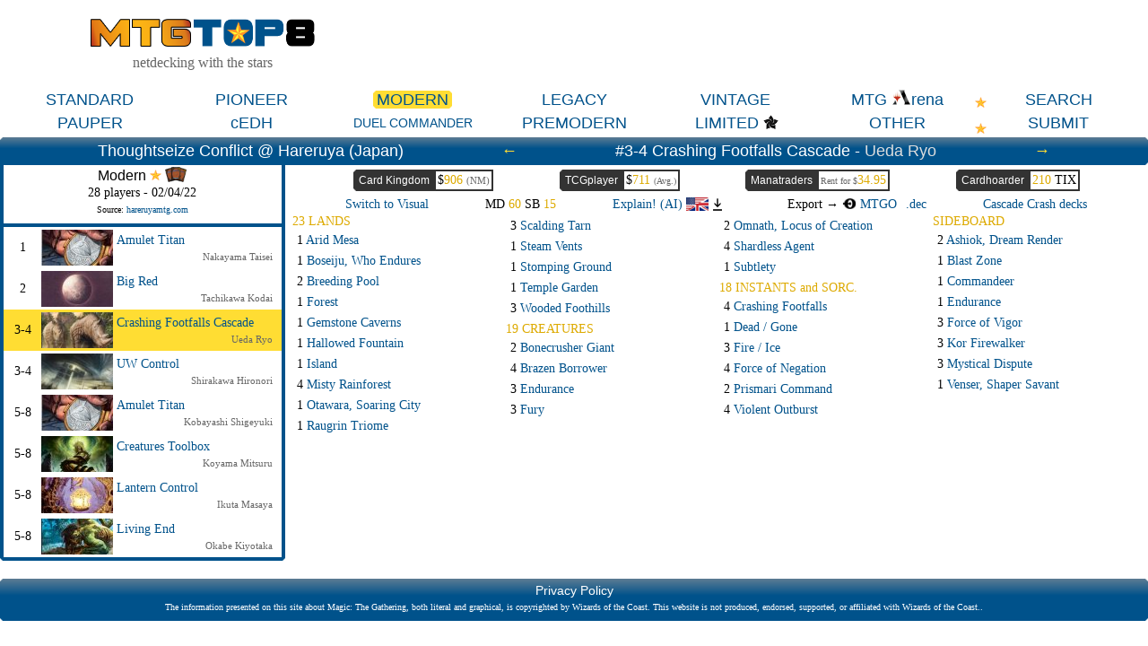

--- FILE ---
content_type: text/html; charset=ISO-8859-1
request_url: https://mtgtop8.com/event?e=35523&d=468128&f=MO
body_size: 33411
content:

	<!DOCTYPE HTML>
	<html lang="en">
	
<head>
<title>Crashing Footfalls Cascade - Ueda Ryo @ mtgtop8.com</title>
<link rel="icon" type="image/png" href="https://www.mtgtop8.com/graph/favicon.png">
<link href="/styles.css" rel="stylesheet" type="text/css">

<script type="text/javascript" src="https://cache.consentframework.com/js/pa/39346/c/PMQm4/stub"></script>
<script type="text/javascript" src="https://choices.consentframework.com/js/pa/39346/c/PMQm4/cmp" async></script>

	<script async="async" src="//cdn-a.yieldlove.com/v2/yieldlove.js?mtgtop8.com"></script>
	<script async='async' src='https://securepubads.g.doubleclick.net/tag/js/gpt.js'></script>
	<script>
	var googletag = googletag || {};
	googletag.cmd = googletag.cmd || [];
	googletag.cmd.push(function() {
	googletag.pubads().disableInitialLoad();
	googletag.enableServices();
	});
	</script>
<!-- Google tag (gtag.js) -->
	<script async src="https://www.googletagmanager.com/gtag/js?id=G-0Q2DH80JYF"></script>
	<script>
	  window.dataLayer = window.dataLayer || [];
	  function gtag(){dataLayer.push(arguments);}
	  gtag('js', new Date());

	  gtag('config', 'G-0Q2DH80JYF');
	</script>

<script>

var x
var y

function MAJCoords(evt){
	x=evt.clientX
	y=evt.clientY
	return false;	
}


function AffOther(pref){
	odel=document.getElementById("other_div");
	var r = odel.getBoundingClientRect();

	if (document.documentElement && document.documentElement.scrollTop) {theTop = document.documentElement.scrollTop;}
	else if (document.body) {theTop = document.body.scrollTop;}
	
	if(document.getElementById("other_tooltip").style.visibility=="visible"){
		document.getElementById("other_tooltip").style.visibility="hidden";
	}
	else {
		document.getElementById("other_tooltip").style.width=(r.right-r.left+80)+"px";
		document.getElementById("other_tooltip").style.left=(r.left-40)+"px";
		document.getElementById("other_tooltip").style.top=(theTop+r.top+30)+"px";
		document.getElementById("other_tooltip").style.visibility="visible";
	}
	
}

function EffOther(){document.getElementById('other_tooltip').style.visibility="hidden";}

function AffMTGA(pref){
	odel=document.getElementById("mtga_div");
	var r = odel.getBoundingClientRect();

	if (document.documentElement && document.documentElement.scrollTop) {theTop = document.documentElement.scrollTop;}
	else if (document.body) {theTop = document.body.scrollTop;}
	
	if(document.getElementById("mtga_tooltip").style.visibility=="visible"){
		document.getElementById("mtga_tooltip").style.visibility="hidden";
	}
	else {
		document.getElementById("mtga_tooltip").style.width=(r.right-r.left+80)+"px";
		document.getElementById("mtga_tooltip").style.left=(r.left-40)+"px";
		document.getElementById("mtga_tooltip").style.top=(theTop+r.top+30)+"px";
		document.getElementById("mtga_tooltip").style.visibility="visible";
	}
	
}

function EffMTGA(){document.getElementById("mtga_tooltip").style.visibility="hidden";}

</script>
</head>
	<body onmousemove="MAJCoords(event)">
	<div align=center class=page>
	<div style="max-width:1280px;" valign=top>
<div id=other_tooltip style="visibility:hidden;width:200px;z-index:10;position: absolute;box-shadow: 0px 10px 10px #666666;padding:2px;background:white;border: 1px white solid;">

	<div id=other_tooltip_content style="padding:3px;" align=center>
	<div style="padding-bottom:15px;"><div  style="position:relative;"><a class=menu_item href=/format?f=PEA>PEASANT</a></div></div>
	<div style="padding-bottom:15px;"><div  style="position:relative;"><a class=menu_item href=/format?f=BL>BLOCK</a></div></div>
	<div style="padding-bottom:15px;"><div  style="position:relative;"><a class=menu_item href=/format?f=EX>EXTENDED</a></div></div>
	<div style="padding-bottom:15px;"><div  style="position:relative;"><a class=menu_item href=/format?f=HIGH>HIGHLANDER</a></div></div>
	<div style="padding-bottom:15px;"><div  style="position:relative;"><a class=menu_item href=/format?f=CHL>CANADIAN HIGHLANDER</a></div></div>
	<div onclick="EffOther();" style="cursor:pointer;" class=S12>close</div>
	</div>

</div>
<div id=mtga_tooltip style="visibility:hidden;width:200px;z-index:10;position: absolute;box-shadow: 0px 10px 10px #666666;padding:2px;background:white;border: 1px white solid;">

	<div id=mtga_tooltip_content style="padding:3px;" align=center>
	<div style="padding-bottom:15px;"><div  style="position:relative;"><a class=menu_item href=/format?f=EXP>EXPLORER</a></div></div>
	<div style="padding-bottom:15px;"><div  style="position:relative;"><a class=menu_item href=/format?f=HI>HISTORIC</a></div></div>
	<div style="padding-bottom:15px;"><div  style="position:relative;"><a class=menu_item href=/format?f=ALCH>ALCHEMY</a></div></div>
	<div onclick="EffMTGA();" style="cursor:pointer;" class=S12>close</div>
	</div>

</div>
<div style="border:1px:black solid;display:flex;justify-content:space-evenly;align-items:center;flex-wrap:wrap;">
  <div>
    <div><a href=/index><img style="width:250px;" src=/graph/title.png></a></div>
    <div class=G16 style="margin-top:5px;">netdecking with the stars</div>
  </div> 	
    </td>
    <div>
      <div style="width:728px;height:90px;overflow:hidden;">
<!-- Yieldlove AdTag - mtgtop8.com_d_728x90_1 -->
<div id='div-gpt-ad-1407836193899-0'>
  <script type='text/javascript'>
    googletag.cmd.push(function() {
      googletag.defineSlot('/53015287,22663084435/mtgtop8.com_d_728x90_1', [728, 90], 'div-gpt-ad-1407836193899-0').addService(googletag.pubads());
      googletag.display('div-gpt-ad-1407836193899-0');
    });
  </script>
</div></div></td>
  </div>
</div>

<div style="position:relative;">
<div style="margin:5px 0px 5px 0px;display:flex;justify-content:space-evenly;align-items:center;">
<div  style="position:relative;width:160px;"><a class=menu_item href=/format?f=ST>STANDARD</a></div><div  style="position:relative;width:160px;"><a class=menu_item href=/format?f=PI>PIONEER</a></div><div style="position:relative;width:160px;"><a class=menu_item_chosen href=/format?f=MO>MODERN<div class=c_tl></div><div class=c_tr></div><div class=c_bl></div><div class=c_br></div></a></div><div  style="position:relative;width:160px;"><a class=menu_item href=/format?f=LE>LEGACY</a></div><div  style="position:relative;width:160px;"><a class=menu_item href=/format?f=VI>VINTAGE</a></div><div id=mtga_div onclick="AffMTGA('');" style="cursor:pointer;width:160px;"><a class=menu_item>MTG <img src=/graph/online/mtga.png>rena</a></div><div  style="position:relative;width:160px;"><a class=menu_item href=search>SEARCH</a></div>
</div>
<div style="margin:0px 0px 5px 0px;display:flex;justify-content:space-evenly;align-items:center;">
<div  style="position:relative;width:160px;"><a class=menu_item href=/format?f=PAU>PAUPER</a></div><div  style="position:relative;width:160px;"><a class=menu_item href=/format?f=cEDH>cEDH</a></div><div  style="position:relative;width:160px;"><a class=menu_item_14 href=/format?f=EDH>DUEL COMMANDER</a></div><div  style="position:relative;width:160px;"><a class=menu_item href=/format?f=PREM>PREMODERN</a></div><div  style="position:relative;width:160px;"><a class=menu_item href=format_limited>LIMITED</a><img style="display:inline-block;height:18px;vertical-align:-12%;" src=/graph/symbols/fdn-c.png></div><div id=other_div onclick="AffOther('');" style="cursor:pointer;width:160px;"><a class=menu_item>OTHER</a></div><div  style="position:relative;width:160px;"><a class=menu_item href=submit>SUBMIT</a></div>
</div>
<div style="position:absolute;top:8px;right:180px;display:block;"><img src=/graph/star.png></div><div style="position:absolute;top:37px;right:180px;display:block;"><img src=/graph/star.png></div>
</div>
<script>
cur_id="";

b_language="";
prev_deck=468126;
next_deck=468127;
display="txt";

function ShowList(cl){
	if(cl=="top8"){o_cl="pts";}else{o_cl="top8";}
	document.getElementById(o_cl+"_list").style.display="none";
	document.getElementById(cl+"_list").style.display="block";
	
	//document.getElementById(o_cl+"_header").style.borderTop="2px white solid";
	document.getElementById(o_cl+"_header").style.borderBottom="4px #00528b solid";
	//document.getElementById(cl+"_header").style.borderTop="2px #cccccc solid";
	document.getElementById(cl+"_header").style.borderBottom="4px white solid";
}


RequestContent("price_tcg?f=MO&d=468128", "tcg_price" );
function AffCard(id,pname,MTGO_ID,ch_price){
	if(cur_id!=""){
		if (document.getElementById('md'+cur_id)) {document.getElementById('md'+cur_id).className='deck_line hover_tr';}
		if (document.getElementById('sb'+cur_id)) {document.getElementById('sb'+cur_id).className='deck_line hover_tr';}
	}
	if(id!=""){
	if (document.getElementById('md'+id)) {document.getElementById('md'+id).className='deck_line chosen_tr';}
	if (document.getElementById('sb'+id)) {document.getElementById('sb'+id).className='deck_line chosen_tr';}
	}
	RequestContent("deck_card?gamerid="+id+"&MTGO_ID="+MTGO_ID+"&ch_price="+ch_price+"&pname="+pname, "card_div" );
	//setTimeout(ShowCardLink, 500);
	cur_id=id;
}

function AffCardV(id,pname,MTGO_ID,ch_price){
	RequestContent("deck_card?gamerid="+id+"&MTGO_ID="+MTGO_ID+"&ch_price="+ch_price+"&pname="+pname, "card_div_content" );
	
	cur_id=id;

 	if (document.documentElement && document.documentElement.scrollTop) {
		theTop = document.documentElement.scrollTop
	}
	else if (document.body) {
		theTop = document.body.scrollTop
	}
	
	
	
	newx=x-400;

	if(newx<20){newx=20;}
	if(newx+800>window.innerWidth){newx=window.innerWidth-820;}
	
	
	document.getElementById("card_div").style.left=newx+"px";
	document.getElementById("card_div").style.top=(theTop+y+40)+"px";
	document.getElementById("card_div").style.visibility="visible";

}

function CloseCard(){
	document.getElementById("card_div").style.visibility="hidden";
	document.getElementById("card_div_content").innerHTML="";
}

function ShowCardLink(){
	if(b_language=="fr"){
		document.getElementById("card_infos_link").innerHTML="<a target=_blank href=mv_redir?c="+cur_id+">Plus d'informations sur cette carte<br>sur magic-ville.com</a>";
	}
}

function RequestContent(my_url,my_dest) {
var xhr_object = null;

if(window.XMLHttpRequest) // Firefox
   xhr_object = new XMLHttpRequest();
else if(window.ActiveXObject) // Internet Explorer
   xhr_object = new ActiveXObject("Microsoft.XMLHTTP");


xhr_object.open("POST", my_url, true);

xhr_object.onreadystatechange = function() {
   if(xhr_object.readyState == 4) document.getElementById(my_dest).innerHTML=xhr_object.responseText;
}

xhr_object.send(null);
}

function AffChatGPT(pref){
	ocgpt=document.getElementById("ChatGPT_button_div");
	var r = ocgpt.getBoundingClientRect();

	if (document.documentElement && document.documentElement.scrollTop) {theTop = document.documentElement.scrollTop;}
	else if (document.body) {theTop = document.body.scrollTop;}
	
	document.getElementById("ChatGPT_tooltip").style.width="120px";
	//document.getElementById("ChatGPT_tooltip").style.width=(r.right-r.left+200)+"px";
	document.getElementById("ChatGPT_tooltip").style.left=(r.left-60)+"px";
	document.getElementById("ChatGPT_tooltip").style.top=(theTop+r.top+22)+"px";
	document.getElementById("ChatGPT_tooltip").style.visibility="visible";
	
}

function AffArena(pref){
	omtga=document.getElementById("MTGA_button_div");
	var r = omtga.getBoundingClientRect();

	if (document.documentElement && document.documentElement.scrollTop) {theTop = document.documentElement.scrollTop;}
	else if (document.body) {theTop = document.body.scrollTop;}
	
	document.getElementById("MTGA_tooltip").style.width=(r.right-r.left+200)+"px";
	document.getElementById("MTGA_tooltip").style.left=(r.left-100)+"px";
	document.getElementById("MTGA_tooltip").style.top=(theTop+r.top+22)+"px";
	document.getElementById("MTGA_tooltip").style.visibility="visible";
	document.getElementById("MTGA_deck").innerHTML="<iframe style=\"display:none;width:0px;height:0px;\" src=mtgarena?d=468128>";
	
}

function AffCompanion(div_id){
	omtga=document.getElementById("companion_"+div_id);
	var r = omtga.getBoundingClientRect();

	if (document.documentElement && document.documentElement.scrollTop) {theTop = document.documentElement.scrollTop;}
	else if (document.body) {theTop = document.body.scrollTop;}

	document.getElementById("companion_tooltip").style.left=(r.left-100)+"px";
	document.getElementById("companion_tooltip").style.top=(theTop+r.top+22)+"px";
	document.getElementById("companion_tooltip").style.visibility="visible";
	
}

function EffCompanion(){
	document.getElementById("companion_tooltip").style.visibility="hidden";
}

function EffArena(){
	document.getElementById("MTGA_tooltip").style.visibility="hidden";
	document.getElementById("MTGAOK").style.visibility="hidden";
}

function EffChatGPT(){
	document.getElementById("ChatGPT_tooltip").style.visibility="hidden";
}


function CopyMTGA(lang){
	document.getElementById("MTGAdecklist").innerHTML=document.getElementById("MTGAdecklist"+lang).value;
	copyText = document.getElementById("MTGAdecklist");
	copyText.select();
	document.execCommand("copy");
	document.getElementById("MTGAOK").style.visibility="visible";
}

function Tap(ref) {
	if(document.getElementById("CardScan_"+ref).className=="card_box_med_180Y") {
		document.getElementById("CardScan_"+ref).className="card_box_med";
		document.getElementById("CardScanBack_"+ref).className="card_box_med_180Ya";
	}
	else {
		document.getElementById("CardScan_"+ref).className="card_box_med_180Y";
		document.getElementById("CardScanBack_"+ref).className="card_box_med";
	}

}

function checkKeycode(event) {
	var keyDownEvent = event || window.event,
	keycode = (keyDownEvent.which) ? keyDownEvent.which : keyDownEvent.keyCode;
	
	//Esc
	if(keycode==27 & display=="visual"){ToggleDecks();}
	//left arrow
	else if(keycode==37 && prev_deck>0){window.open("event?e=35523&d="+prev_deck+"f=MO&show_pts=","_top");}
	//right arrow
	else if(keycode==39 && next_deck>0){window.open("event?e=35523&d="+next_deck+"f=MO&show_pts=","_top");}
	
}


function LoadExpl(note){
	window.location.href="event?"+note+"&explain_deck=Y";
}



document.onkeydown = checkKeycode;

</script>
<div id=MTGA_tooltip style="visibility:hidden;z-index:10;position: absolute;background:white;box-shadow: 0px 0px 10px #666666;padding:2px;border-radius: 5px;border: 1px grey solid;">

	<div id=MTGA_tooltip_content style="padding:3px;" align=center>
	<div class=G10>Choose the language you use in MTG Arena.</div>
	<div style="padding:2px;">
	<table>
	<tr>
	<td width=33% align=center><a href=# onclick="CopyMTGA('EN')">English</a></td>
	<td width=33% align=center><a href=# onclick="CopyMTGA('FR')">French</a></td>
	<td width=33% align=center><a href=# onclick="CopyMTGA('DE')">German</a></td>
	</tr>
	<tr>
	<td width=33% align=center><a href=# onclick="CopyMTGA('IT')">Italian</a></td>
	<td width=33% align=center><a href=# onclick="CopyMTGA('ES')">Spanish</a></td>
	<td width=33% align=center><a href=# onclick="CopyMTGA('PT')">Portuguese</a></td>
	</tr>
	</table>
	</div>
	<textarea id=MTGAdecklistEN style="display:none;width:200px;height:150px;"></textarea>
	<textarea id=MTGAdecklistFR style="display:none;width:200px;height:150px;"></textarea>
	<textarea id=MTGAdecklistDE style="display:none;width:200px;height:150px;"></textarea>
	<textarea id=MTGAdecklistIT style="display:none;width:200px;height:150px;"></textarea>
	<textarea id=MTGAdecklistES style="display:none;width:200px;height:150px;"></textarea>
	<textarea id=MTGAdecklistPT style="display:none;width:200px;height:150px;"></textarea>
	<textarea id=MTGAdecklist style="width:200px;height:150px;"></textarea>
	<div id=MTGAOK class=V10 style="visibility:hidden;margin:2px;">Now you can click "Import" in MTG Arena.</div>
	<div id=MTGA_deck style="padding:3px;" align=center></div>
	<div onclick="EffArena();" style="cursor:pointer;" class=S12>close</div>
	</div>

</div>
<div id=ChatGPT_tooltip style="visibility:hidden;z-index:10;position: absolute;background:white;box-shadow: 0px 0px 10px #666666;padding:2px;border-radius: 5px;border: 1px grey solid;">

	<div id=ChatGPT_tooltip_content style="padding:3px;" align=center>

	<div style="padding:2px;">
	<table border=0 celpadding=2 callspacing=0>
	<tr>
	<td width=33% align=center><div style="cursor:pointer;" onclick="LoadExpl('e=35523&d=468128&f=MO&exp_lang=EN');";><img src=/graph/flags/EN.png style="height:15px;"></div></td>
	<td width=33% align=center><div style="cursor:pointer;" onclick="LoadExpl('e=35523&d=468128&f=MO&exp_lang=FR');";><img src=/graph/flags/FR.png style="height:15px;"></div></td>
	<td width=33% align=center><div style="cursor:pointer;" onclick="LoadExpl('e=35523&d=468128&f=MO&exp_lang=DE');";><img src=/graph/flags/DE.png style="height:15px;"></div></td>
	</tr>
	<tr>
	<td width=33% align=center><div style="cursor:pointer;" onclick="LoadExpl('e=35523&d=468128&f=MO&exp_lang=IT');";><img src=/graph/flags/IT.png style="height:15px;"></div></td>
	<td width=33% align=center><div style="cursor:pointer;" onclick="LoadExpl('e=35523&d=468128&f=MO&exp_lang=ES');";><img src=/graph/flags/ES.png style="height:15px;"></div></td>
	<td width=33% align=center><div style="cursor:pointer;" onclick="LoadExpl('e=35523&d=468128&f=MO&exp_lang=PT');";><img src=/graph/flags/PT.png style="height:15px;"></div></td>
	</tr>
	</table>
	</div>
	<div onclick="EffChatGPT();" style="cursor:pointer;" class=S12>close</div>
	</div>

</div>
<div id=companion_tooltip style="visibility:hidden;z-index:10;position: absolute;background:white;box-shadow: 0px 0px 10px #666666;padding:2px;border-radius: 5px;border: 1px grey solid;">

	<div id=companion_tooltip_content style="width:300px;padding:3px;" align=center>
	 <div class=S12>Companion card</div>
	 <div class=G12 align=justify>You may put it into your hand from outside the game for <img src=/graph/manas_c/3.png style="vertical-align:-20%;"> any time you could cast a sorcery.</div>
	<div onclick="EffCompanion();" style="cursor:pointer;margin-top:6px;" class=S12>close</div>
	</div>

</div>
<div class=w_title align=center>
  <div style="display:flex;justify-content:space-evenly;align-items:center;">
    <div class=event_title>Thoughtseize Conflict @ Hareruya (Japan)</div>
    <div class=event_title><a class=arrow href=?e=35523&d=468126&f=MO>&larr;</a></div>
    <div class=event_title>#3-4 Crashing Footfalls Cascade - <a class=player_big href=search?player=Ueda+Ryo>Ueda Ryo</a></div>
    <div class=event_title><a class=arrow href=?e=35523&d=468127&f=MO>&rarr;</a></div>
  </div>
  <div class=c_tl></div><div class=c_tr></div><div class=c_br></div>
</div>
	<div style="display:flex;">
	  <div style="width:25%;"><div style="background:#00528b;padding-bottom:4px;position:relative;"><div style="margin:0px 4px 0px 4px;">
<div class=S14 align=center style="background:white;margin-bottom:4px;">
	<div class=meta_arch style="padding:2px;">Modern <img src=/graph/star.png> <img src=/graph/online/paper.png height=17 title="Paper" style="vertical-align:-10%;"></div>
	<div style="margin-bottom:5px;">28 players - 02/04/22</div>
	<div class=S10 style="width:250px;overflow:hidden;padding-bottom:5px;"><div class=S10 style="width:250px;overflow:hidden;padding-bottom:5px;">Source: <a target=_blank href=https://www.hareruyamtg.com/en/deck/result?pageSize=&eventName=&formats%5B2%5D=2&archetypeIds=&dateFrom=2022%2F03%2F029&dateTo=&capacityFrom=&capacityTo=&tagId%5B%5D=8&tagId%5B%5D=15&tagId%5B%5D=4&tagId%5B%5D=5&tagId%5B%5D=6&tagId%5B%5D=10&tagId%5B%5D=11&>hareruyamtg.com</a></div></div>
	
</div>
			<div class=hover_tr style="padding:3px 0px 3px 0px;" align=left>
			  <div style="display:flex;align-items:center;">
			    <div style="width:42px;" align=center class=S14>1</div>
			    <div style="width:80px;height:40px;background:black;"><a href=?e=35523&d=468125&f=MO><img src=/metas_thumbs/348.jpg></a></div>
			    <div style="flex:1;">
			      <div class=S14 style="width:100%;padding-left:4px;margin-bottom:4px;"><a href=?e=35523&d=468125&f=MO>Amulet Titan</a> </div>
			      <div style="margin-right:10px;" align=right class=G11><a class=player href=search?player=Nakayama+Taisei>Nakayama Taisei</a></div>
			    </div>
			  </div>
			</div>
			<div class=hover_tr style="padding:3px 0px 3px 0px;" align=left>
			  <div style="display:flex;align-items:center;">
			    <div style="width:42px;" align=center class=S14>2</div>
			    <div style="width:80px;height:40px;background:black;"><a href=?e=35523&d=468126&f=MO><img src=/metas_thumbs/472.jpg></a></div>
			    <div style="flex:1;">
			      <div class=S14 style="width:100%;padding-left:4px;margin-bottom:4px;"><a href=?e=35523&d=468126&f=MO>Big Red</a> </div>
			      <div style="margin-right:10px;" align=right class=G11><a class=player href=search?player=Tachikawa+Kodai>Tachikawa Kodai</a></div>
			    </div>
			  </div>
			</div>
			<div class=chosen_tr style="padding:3px 0px 3px 0px;" align=left>
			  <div style="display:flex;align-items:center;">
			    <div style="width:42px;" align=center class=S14>3-4</div>
			    <div style="width:80px;height:40px;background:black;"><a href=?e=35523&d=468128&f=MO><img src=/metas_thumbs/985.jpg></a></div>
			    <div style="flex:1;">
			      <div class=S14 style="width:100%;padding-left:4px;margin-bottom:4px;"><a href=?e=35523&d=468128&f=MO>Crashing Footfalls Cascade</a> </div>
			      <div style="margin-right:10px;" align=right class=G11><a class=player href=search?player=Ueda+Ryo>Ueda Ryo</a></div>
			    </div>
			  </div>
			</div>
			<div class=hover_tr style="padding:3px 0px 3px 0px;" align=left>
			  <div style="display:flex;align-items:center;">
			    <div style="width:42px;" align=center class=S14>3-4</div>
			    <div style="width:80px;height:40px;background:black;"><a href=?e=35523&d=468127&f=MO><img src=/metas_thumbs/209.jpg></a></div>
			    <div style="flex:1;">
			      <div class=S14 style="width:100%;padding-left:4px;margin-bottom:4px;"><a href=?e=35523&d=468127&f=MO>UW Control</a> </div>
			      <div style="margin-right:10px;" align=right class=G11><a class=player href=search?player=Shirakawa+Hironori>Shirakawa Hironori</a></div>
			    </div>
			  </div>
			</div>
			<div class=hover_tr style="padding:3px 0px 3px 0px;" align=left>
			  <div style="display:flex;align-items:center;">
			    <div style="width:42px;" align=center class=S14>5-8</div>
			    <div style="width:80px;height:40px;background:black;"><a href=?e=35523&d=468130&f=MO><img src=/metas_thumbs/348.jpg></a></div>
			    <div style="flex:1;">
			      <div class=S14 style="width:100%;padding-left:4px;margin-bottom:4px;"><a href=?e=35523&d=468130&f=MO>Amulet Titan</a> </div>
			      <div style="margin-right:10px;" align=right class=G11><a class=player href=search?player=Kobayashi+Shigeyuki>Kobayashi Shigeyuki</a></div>
			    </div>
			  </div>
			</div>
			<div class=hover_tr style="padding:3px 0px 3px 0px;" align=left>
			  <div style="display:flex;align-items:center;">
			    <div style="width:42px;" align=center class=S14>5-8</div>
			    <div style="width:80px;height:40px;background:black;"><a href=?e=35523&d=468129&f=MO><img src=/metas_thumbs/191.jpg></a></div>
			    <div style="flex:1;">
			      <div class=S14 style="width:100%;padding-left:4px;margin-bottom:4px;"><a href=?e=35523&d=468129&f=MO>Creatures Toolbox</a> </div>
			      <div style="margin-right:10px;" align=right class=G11><a class=player href=search?player=Koyama+Mitsuru>Koyama Mitsuru</a></div>
			    </div>
			  </div>
			</div>
			<div class=hover_tr style="padding:3px 0px 3px 0px;" align=left>
			  <div style="display:flex;align-items:center;">
			    <div style="width:42px;" align=center class=S14>5-8</div>
			    <div style="width:80px;height:40px;background:black;"><a href=?e=35523&d=468131&f=MO><img src=/metas_thumbs/1610.jpg></a></div>
			    <div style="flex:1;">
			      <div class=S14 style="width:100%;padding-left:4px;margin-bottom:4px;"><a href=?e=35523&d=468131&f=MO>Lantern Control</a> </div>
			      <div style="margin-right:10px;" align=right class=G11><a class=player href=search?player=Ikuta+Masaya>Ikuta Masaya</a></div>
			    </div>
			  </div>
			</div>
			<div class=hover_tr style="padding:3px 0px 3px 0px;" align=left>
			  <div style="display:flex;align-items:center;">
			    <div style="width:42px;" align=center class=S14>5-8</div>
			    <div style="width:80px;height:40px;background:black;"><a href=?e=35523&d=468132&f=MO><img src=/metas_thumbs/233.jpg></a></div>
			    <div style="flex:1;">
			      <div class=S14 style="width:100%;padding-left:4px;margin-bottom:4px;"><a href=?e=35523&d=468132&f=MO>Living End</a> </div>
			      <div style="margin-right:10px;" align=right class=G11><a class=player href=search?player=Okabe+Kiyotaka>Okabe Kiyotaka</a></div>
			    </div>
			  </div>
			</div></div><div class=c_bl></div><div class=c_br></div></div></div>
	  <div style="width:75%;padding:5px;">
		
		<div style="display:flex;justify-content:space-evenly;">
			
		<div class=Nav_buy onclick="window.open('shop?d=468128&s=ck')">
		  <div class=Shop_title>Card Kingdom</div>
		  <div class="S14 Nav_buy_price">$<span class=O14>906</span> <span class=G11>(NM)</span></div>
		   <div class=c_tl></div><div class=c_bl></div>
		</div>
		    
		<div class=Nav_buy onclick="window.open('shop?d=468128&s=tcg')">
		  <div class=Shop_title>TCGplayer</div>
		  <div class="Nav_buy_price S14"><div id=tcg_price style="display:inline-block;" class=S14>$<span class=O14>711</span> <span class=G10>(Avg.)</span></div></div>
		   <div class=c_tl></div><div class=c_bl></div>
		</div>
		    
		<div class=Nav_buy onclick="window.open('shop?d=468128&s=mt')">
		   <div class=Shop_title>Manatraders</div>
		  <div class="Nav_buy_price S14"><div class=G10>Rent for $<span class=O14>34.95</span></div></div>
		  <div class=c_tl></div><div class=c_bl></div>
		</div>
		   
			
		<div class=Nav_buy onclick="window.open('shop?d=468128&s=ch')">
		  <div class=Shop_title>Cardhoarder</div>
		  <div class="Nav_buy_price S14"><span class=O14>210</span> TIX</div>
		   <div class=c_tl></div><div class=c_bl></div>
		</div>
		</div>
		<div style="display:flex;justify-content:space-evenly;align-items:center;margin-top:5px;">
		  <div class=S14><a href=?e=35523&d=468128&f=MO&switch=visual>Switch to Visual</a></div>
		  
		  <div class=S14>MD <span class=O14>60</span> SB <span class=O14>15</span></div>
		  <div class=S14> <div style="display:inline-block;" class=fakelink onclick="LoadExpl('e=35523&d=468128&f=MO');";>Explain! (AI) <img src=/graph/flags/EN.png style="height:15px;vertical-align:-20%;"></div><div id=ChatGPT_button_div style="cursor:pointer;display:inline-block;margin-left:5px;margin-right:10px;" onclick="AffChatGPT('');"><img src=/graph/expand.png style="height:14px;vertical-align:-20%;"></div></div>
          <div class=S14>Export &rarr; <div style="display:inline-block;margin-right:10px;"><a href=mtgo?d=468128&f=Modern_Crashing_Footfalls_Cascade_by_Ueda_Ryo><img style="vertical-align:-5%;height:12px;" src=graph/online/mtgo.png> MTGO</a></div><div style="display:inline-block;"><a href=dec?d=468128&f=Modern_Crashing_Footfalls_Cascade_by_Ueda_Ryo>.dec</a></div></div>
		  <div class=S14><a href=archetype?a=985>Cascade Crash decks</a></div>
		</div><div style="display:flex;align-content:stretch;"><div style="margin:3px;flex:1;" align=left><div class=O14>23 LANDS</div><div id=mdzen211 class="deck_line hover_tr" onclick="AffCard('zen211','Arid+Mesa','','');">1 <span class=L14>Arid Mesa</span> </div><div id=mdneo412 class="deck_line hover_tr" onclick="AffCard('neo412','Boseiju,+Who+Endures','','');">1 <span class=L14>Boseiju, Who Endures</span> </div><div id=mddis172 class="deck_line hover_tr" onclick="AffCard('dis172','Breeding+Pool','','');">2 <span class=L14>Breeding Pool</span> </div><div id=mdabu092 class="deck_line hover_tr" onclick="AffCard('abu092','Forest','','');">1 <span class=L14>Forest</span> </div><div id=mdtsp274 class="deck_line hover_tr" onclick="AffCard('tsp274','Gemstone+Caverns','','');">1 <span class=L14>Gemstone Caverns</span> </div><div id=mddis174 class="deck_line hover_tr" onclick="AffCard('dis174','Hallowed+Fountain','','');">1 <span class=L14>Hallowed Fountain</span> </div><div id=mdabu130 class="deck_line hover_tr" onclick="AffCard('abu130','Island','','');">1 <span class=L14>Island</span> </div><div id=mdzen220 class="deck_line hover_tr" onclick="AffCard('zen220','Misty+Rainforest','','');">4 <span class=L14>Misty Rainforest</span> </div><div id=mdneo271 class="deck_line hover_tr" onclick="AffCard('neo271','Otawara,+Soaring+City','','');">1 <span class=L14>Otawara, Soaring City</span> </div><div id=mdiko251 class="deck_line hover_tr" onclick="AffCard('iko251','Raugrin+Triome','','');">1 <span class=L14>Raugrin Triome</span> </div></div><div style="margin:3px;flex:1;" align=left><div id=mdzen223 class="deck_line hover_tr" onclick="AffCard('zen223','Scalding+Tarn','','');">3 <span class=L14>Scalding Tarn</span> </div><div id=mdgui162 class="deck_line hover_tr" onclick="AffCard('gui162','Steam+Vents','','');">1 <span class=L14>Steam Vents</span> </div><div id=mdgui163 class="deck_line hover_tr" onclick="AffCard('gui163','Stomping+Ground','','');">1 <span class=L14>Stomping Ground</span> </div><div id=mdrav284 class="deck_line hover_tr" onclick="AffCard('rav284','Temple+Garden','','');">1 <span class=L14>Temple Garden</span> </div><div id=mdons330 class="deck_line hover_tr" onclick="AffCard('ons330','Wooded+Foothills','','');">3 <span class=L14>Wooded Foothills</span> </div><div class=O14 style="margin-top:5px;">19 CREATURES</div><div id=mdeld115 class="deck_line hover_tr" onclick="AffCard('eld115','Bonecrusher+Giant','','');">2 <span class=L14>Bonecrusher Giant</span> </div><div id=mdeld039 class="deck_line hover_tr" onclick="AffCard('eld039','Brazen+Borrower','','');">4 <span class=L14>Brazen Borrower</span> </div><div id=mdmh2157 class="deck_line hover_tr" onclick="AffCard('mh2157','Endurance','','');">3 <span class=L14>Endurance</span> </div><div id=mdmh2126 class="deck_line hover_tr" onclick="AffCard('mh2126','Fury','','');">3 <span class=L14>Fury</span> </div></div><div style="margin:3px;flex:1;" align=left><div id=mdznr232 class="deck_line hover_tr" onclick="AffCard('znr232','Omnath,+Locus+of+Creation','','');">2 <span class=L14>Omnath, Locus of Creation</span> </div><div id=md2pd104 class="deck_line hover_tr" onclick="AffCard('2pd104','Shardless+Agent','','');">4 <span class=L14>Shardless Agent</span> </div><div id=mdmh2067 class="deck_line hover_tr" onclick="AffCard('mh2067','Subtlety','','');">1 <span class=L14>Subtlety</span> </div><div class=O14 style="margin-top:5px;">18 INSTANTS and SORC.</div><div id=mdmh1160 class="deck_line hover_tr" onclick="AffCard('mh1160','Crashing+Footfalls','','');">4 <span class=L14>Crashing Footfalls</span> </div><div id=mdplc113 class="deck_line hover_tr" onclick="AffCard('plc113','Dead+/+Gone','','');">1 <span class=L14>Dead / Gone</span> </div><div id=mdapo128 class="deck_line hover_tr" onclick="AffCard('apo128','Fire+/+Ice','','');">3 <span class=L14>Fire / Ice</span> </div><div id=mdmh1052 class="deck_line hover_tr" onclick="AffCard('mh1052','Force+of+Negation','','');">4 <span class=L14>Force of Negation</span> </div><div id=mdstx214 class="deck_line hover_tr" onclick="AffCard('stx214','Prismari+Command','','');">2 <span class=L14>Prismari Command</span> </div><div id=mdalr063 class="deck_line hover_tr" onclick="AffCard('alr063','Violent+Outburst','','');">4 <span class=L14>Violent Outburst</span> </div></div><div style="margin:3px;flex:1;" align=left><div class=O14>SIDEBOARD</div><div id=sbwar228 class="deck_line hover_tr" onclick="AffCard('war228','Ashiok,+Dream+Render','','');">2 <span class=L14>Ashiok, Dream Render</span> </div><div id=sbwar244 class="deck_line hover_tr" onclick="AffCard('war244','Blast+Zone','','');">1 <span class=L14>Blast Zone</span> </div><div id=sbcol029 class="deck_line hover_tr" onclick="AffCard('col029','Commandeer','','');">1 <span class=L14>Commandeer</span> </div><div id=sbmh2157 class="deck_line hover_tr" onclick="AffCard('mh2157','Endurance','','');">1 <span class=L14>Endurance</span> </div><div id=sbmh1164 class="deck_line hover_tr" onclick="AffCard('mh1164','Force+of+Vigor','','');">3 <span class=L14>Force of Vigor</span> </div><div id=sbwwk011 class="deck_line hover_tr" onclick="AffCard('wwk011','Kor+Firewalker','','');">3 <span class=L14>Kor Firewalker</span> </div><div id=sbeld058 class="deck_line hover_tr" onclick="AffCard('eld058','Mystical+Dispute','','');">3 <span class=L14>Mystical Dispute</span> </div><div id=sbfut047 class="deck_line hover_tr" onclick="AffCard('fut047','Venser,+Shaper+Savant','','');">1 <span class=L14>Venser, Shaper Savant</span> </div></div></div>
		<div id=card_div style="width:100%;visibility:visible;"></div>
	  </div>
	</div>
<div class=w_title style="margin-top:20px;">
<div align=center>
<a class=white href=/privacy>Privacy Policy</a>

<div style="padding:5px;" valign=top class=W10 align=center>
The information presented on this site about Magic: The Gathering, both literal and graphical, is copyrighted by Wizards of the Coast.
This website is not produced, endorsed, supported, or affiliated with Wizards of the Coast..
<div class=c_tl></div><div class=c_tr></div><div class=c_bl></div><div class=c_br></div>
</div>
</div>
</div></div>
	</div></body>
	</html>